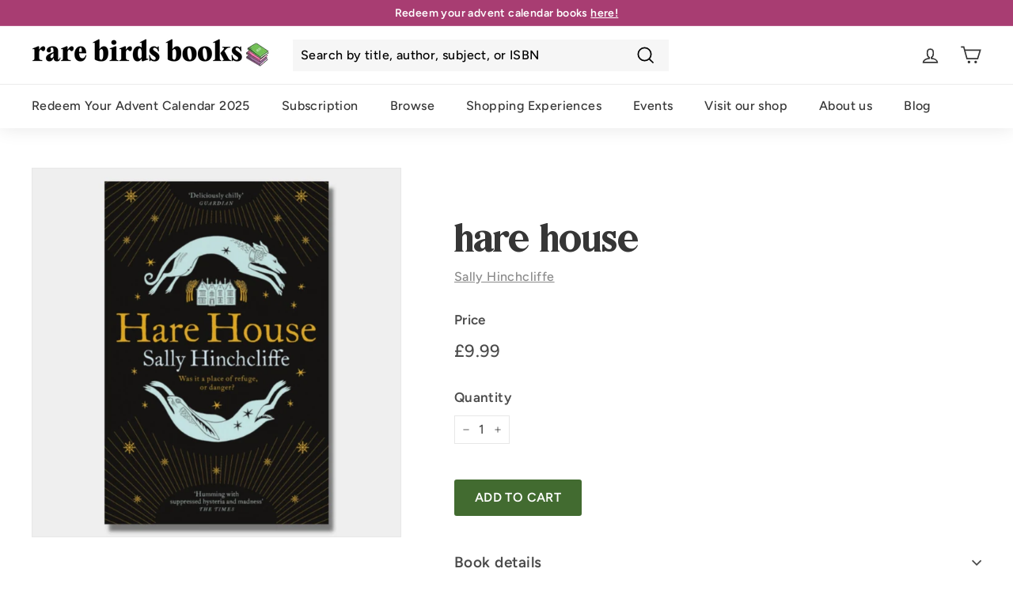

--- FILE ---
content_type: text/javascript; charset=utf-8
request_url: https://rarebirdsbooks.com/products/hare-house.js
body_size: 772
content:
{"id":7550370906369,"title":"Hare House","handle":"hare-house","description":"\u003cp\u003e\u003cmeta charset=\"utf-8\"\u003e\u003cem\u003e\u003cstrong\u003e'Hare House is not its real name, of course. I have, if you will forgive me, kept names to a minimum here, for reasons that will become understandable . . .'\u003c\/strong\u003e\u003c\/em\u003e\u003c\/p\u003e\n\u003cp\u003e\u003cspan data-mce-fragment=\"1\"\u003eIn the first brisk days of autumn, a woman arrives in Scotland having left her job at an all-girls school in London in mysterious circumstances. Moving into a cottage on the remote estate of Hare House, she begins to explore her new home \u003cmeta charset=\"utf-8\"\u003e– a patchwork of hills, moorland and forest.\u003c\/span\u003e\u003cbr data-mce-fragment=\"1\"\u003e\u003cbr data-mce-fragment=\"1\"\u003e\u003cspan data-mce-fragment=\"1\"\u003eBut among the tiny roads, dykes and scattered houses, something more sinister lurks: local tales of witchcraft, clay figures and young men sent mad. Striking up a friendship with her landlord, Grant, and his younger sister, Cass, she begins to suspect that all might not be quite as it seems at Hare House. And as autumn turns to winter, and a heavy snowfall traps the inhabitants of the estate within its walls, tensions rise to fever pitch.\u003c\/span\u003e\u003cbr data-mce-fragment=\"1\"\u003e\u003cbr data-mce-fragment=\"1\"\u003e\u003cspan data-mce-fragment=\"1\"\u003eSally Hinchcliffe's \u003cem\u003eHare House\u003c\/em\u003e is a modern-day witch story, perfect for fans of \u003cem\u003ePine\u003c\/em\u003e and \u003cem\u003eThe Loney\u003c\/em\u003e.\u003c\/span\u003e\u003c\/p\u003e","published_at":"2023-01-31T14:34:56+00:00","created_at":"2022-01-19T11:06:07+00:00","vendor":"Sally Hinchcliffe","type":"Fiction","tags":["Dumfries \u0026 Galloway","Fiction","Horror \u0026 Ghost Stories","Paperback","RBBC","Scotland","Scottish Author","Scottish Fiction","Thriller"],"price":999,"price_min":999,"price_max":999,"available":true,"price_varies":false,"compare_at_price":null,"compare_at_price_min":0,"compare_at_price_max":0,"compare_at_price_varies":false,"variants":[{"id":42370458190081,"title":"Default Title","option1":"Default Title","option2":null,"option3":null,"sku":"9781529061673","requires_shipping":true,"taxable":false,"featured_image":null,"available":true,"name":"Hare House","public_title":null,"options":["Default Title"],"price":999,"weight":0,"compare_at_price":null,"inventory_management":"shopify","barcode":"9781529061673","requires_selling_plan":false,"selling_plan_allocations":[]}],"images":["\/\/cdn.shopify.com\/s\/files\/1\/0573\/8600\/8738\/products\/SIMPLEWEBSITEPRODUCTIMAGE_69.png?v=1675175664"],"featured_image":"\/\/cdn.shopify.com\/s\/files\/1\/0573\/8600\/8738\/products\/SIMPLEWEBSITEPRODUCTIMAGE_69.png?v=1675175664","options":[{"name":"Title","position":1,"values":["Default Title"]}],"url":"\/products\/hare-house","media":[{"alt":null,"id":32504073748737,"position":1,"preview_image":{"aspect_ratio":1.0,"height":1080,"width":1080,"src":"https:\/\/cdn.shopify.com\/s\/files\/1\/0573\/8600\/8738\/products\/SIMPLEWEBSITEPRODUCTIMAGE_69.png?v=1675175664"},"aspect_ratio":1.0,"height":1080,"media_type":"image","src":"https:\/\/cdn.shopify.com\/s\/files\/1\/0573\/8600\/8738\/products\/SIMPLEWEBSITEPRODUCTIMAGE_69.png?v=1675175664","width":1080}],"requires_selling_plan":false,"selling_plan_groups":[]}